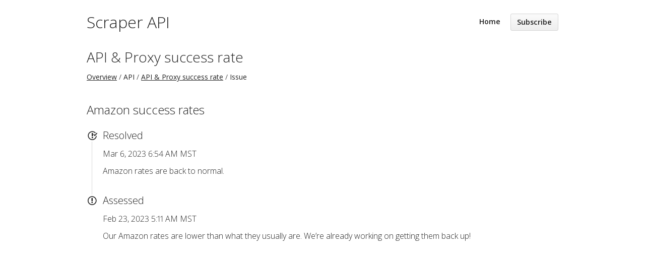

--- FILE ---
content_type: text/html; charset=utf-8
request_url: https://scraperapi.hund.io/issues/63f7580aa87724037d5685d1
body_size: 2195
content:
<!DOCTYPE html>
<html lang='en'>
<head prefix=''>
<title>Amazon success rates - Status Page - Scraper API
</title>
<meta charset='utf-8'>
<meta content='View Scraper API&#39;s real-time and historical operational status.' name='description'>
<meta content='width=device-width, initial-scale=1' name='viewport'>
<link href='https://status.scraperapi.com/issues/63f7580aa87724037d5685d1' hreflang='x-default' rel='alternate'>
<link href='https://hund-client-logos.s3.amazonaws.com/uploads/favicon-60772609f4e01e4ee23d3f80-db56a0d4-4866-490e-afdc-e2d374033ee0.png' rel='shortcut icon'>
<link href='https://hund-client-logos.s3.amazonaws.com/uploads/square-60772609f4e01e4ee23d3f80-f3f5b2b5-3709-43d1-b4f5-9879773083bf.png' rel='apple-touch-icon-precomposed'>
<link href='https://hund-client-logos.s3.amazonaws.com/uploads/square-60772609f4e01e4ee23d3f80-f3f5b2b5-3709-43d1-b4f5-9879773083bf.png' rel='icon'>

<link rel="stylesheet" media="all" href="/assets/state/application-c32461c31baf4ad4253b0608a4b99d0152adc712ee96d6468b50ae4c87e1f64c.css" />
<style>
  .history{display:none}footer .link-wrapper{display:none !important}
</style>

<style></style>

<script src="/assets/state/fonts-c49c381dcb888592a26998ca8320e863d9adbde552a07a1360544a83861b1f98.js"></script>
<meta name="csrf-param" content="authenticity_token" />
<meta name="csrf-token" content="3xWEn36PT878r+lXB9nQiksg/IvXeu9jSCoWKhYpllFBwvTw1RwXbiJpclb70P7Jjy7sad2s3/Cgm9W103wCoQ==" />
</head>
<body class='font-features'>
<div class='container'>
<header role='banner'>
<div class='title'>
<h1>
<a href="https://scraperapi.com/">Scraper API</a>
</h1>
</div>

<a id="toggle-nav-link" class="toggle-nav-link" role="button" aria-label="Open menu" aria-expanded="false" href="javascript:void(0)"><i aria-hidden='true' class='toggle-nav-icon'></i>
</a><nav class='header-nav' role='navigation'>
<a class="nav-link" href="/">Home</a>
<a class="button nav-link" data-behavior="subscribe-button" data-render="/subscriptions/modal" href="/subscriptions/new">Subscribe</a>
</nav>
</header>


<section class='component inline' data-behavior='disable-ctts'>
<header class='inline'>
<h1><a href="/components/608c6e9610bdfb387f6293ac">API &amp; Proxy success rate</a></h1>
<ol class='breadcrumbs'>
<li><a href="/">Overview</a></li>
<li>API</li>
<li><a href="/components/608c6e9610bdfb387f6293ac">API &amp; Proxy success rate</a></li>
<li>Issue</li>
</ol>

</header>
</section>

<section class='issues-wrapper'>
<header class='inline'>
<h2>Amazon success rates</h2>
</header>
<div class='issues'>

<div class='item inline update resolved'>
<div class='meta' data-behavior='disable-ctts'>
<span class='label'>Resolved</span>
<span class='date'><time datetime='2023-03-06T13:54:24Z'>Mar  6, 2023 6:54 AM MST</time>
</span>
</div>
<div class='item-body'><p>Amazon rates are back to normal.</p>
</div>
</div>

<div class='item inline issue assessed'>
<div class='meta' data-behavior='disable-ctts'>
<span class='label'>Assessed</span>
<span class='date'><time datetime='2023-02-23T12:11:54Z'>Feb 23, 2023 5:11 AM MST</time>
</span>
</div>
<div class='item-body'><p>Our Amazon rates are lower than what they usually are. We’re already working on getting them back up!</p>
</div>
</div>

</div>
</section>


<footer>
<div class='link-wrapper'>
<div class='attribution'><a href="https://hund.io/">Powered By Hund.io</a></div>
<ul class='locale-select sf-menu sf-up'>
<li>
<a class='locale'>English</a>
<ul class='locales'>
<li><a rel="alternate" hreflang="es-AR" href="https://status.scraperapi.com/issues/63f7580aa87724037d5685d1?locale=es-AR">Español (Argentina)</a></li>
<li><a rel="alternate" hreflang="da" href="https://status.scraperapi.com/issues/63f7580aa87724037d5685d1?locale=da">Dansk</a></li>
<li><a rel="alternate" hreflang="de" href="https://status.scraperapi.com/issues/63f7580aa87724037d5685d1?locale=de">Deutsch</a></li>
<li><a rel="alternate" hreflang="fr" href="https://status.scraperapi.com/issues/63f7580aa87724037d5685d1?locale=fr">Français</a></li>
<li><a rel="alternate" hreflang="ja" href="https://status.scraperapi.com/issues/63f7580aa87724037d5685d1?locale=ja">日本語</a></li>
<li><a rel="alternate" hreflang="nb" href="https://status.scraperapi.com/issues/63f7580aa87724037d5685d1?locale=nb">Norsk (Bokmål)</a></li>
<li><a rel="alternate" hreflang="nl" href="https://status.scraperapi.com/issues/63f7580aa87724037d5685d1?locale=nl">Nederlands</a></li>
<li><a rel="alternate" hreflang="pl" href="https://status.scraperapi.com/issues/63f7580aa87724037d5685d1?locale=pl">Polski</a></li>
<li><a rel="alternate" hreflang="pt-BR" href="https://status.scraperapi.com/issues/63f7580aa87724037d5685d1?locale=pt-BR">Português (Brasil)</a></li>
<li><a rel="alternate" hreflang="sv" href="https://status.scraperapi.com/issues/63f7580aa87724037d5685d1?locale=sv">Svenska</a></li>
</ul>
</li>
</ul>
</div>
</footer>



</div>
<script>
  if (localStorage.getItem("logo_offset") !== null) { document.querySelectorAll(".header-nav")[0].style.top = localStorage.getItem("logo_offset") + "px"; }
</script>

<script>
  window.i18n || (window.i18n = {});
</script>
<script>
  window.TimestampableTimezone = "America/Denver";
  window.TimestampableFormats = {"default":"%a, %d %b %Y %H:%M:%S %z","short":"%d %b %H:%M","long":"%b %e, %Y %-l:%M %p %Z","date":"%b %e, %Y","long_without_zone":"%b %e, %Y %-l:%M %p","range_from":"%b %e, %Y %-l:%M %p","range_to":"%-l:%M %p %Z","day":"%B %e, %Y"};
  window.TimestampableTranslations = {"distance_in_words":{"half_a_minute":"half a minute","less_than_x_seconds":{"one":"less than 1 second","other":"less than %{count} seconds"},"x_seconds":{"one":"1 second","other":"%{count} seconds"},"less_than_x_minutes":{"one":"less than a minute","other":"less than %{count} minutes"},"x_minutes":{"one":"1 minute","other":"%{count} minutes"},"about_x_hours":{"one":"about 1 hour","other":"about %{count} hours"},"x_days":{"one":"1 day","other":"%{count} days"},"about_x_months":{"one":"about 1 month","other":"about %{count} months"},"x_months":{"one":"1 month","other":"%{count} months"},"about_x_years":{"one":"about 1 year","other":"about %{count} years"},"over_x_years":{"one":"over 1 year","other":"over %{count} years"},"almost_x_years":{"one":"almost 1 year","other":"almost %{count} years"},"x_years":{"one":"1 year","other":"%{count} years"}},"duration":"Lasted %{duration}","past":"%{time} ago"};
</script>
<script src="/assets/state/application-39bf1cb0395e2cab53a67d79375903b178e453514dcc822cfa73c0dbde0c5dfe.js"></script>
<script src="/assets/state/hund-ab8c1d4aba86cb54214732c70abc377d1a0b35030062ded9dd5491edb4d447c3.js"></script>
<!-- 4a0ebd04501e222caed0b4537bc1cc47 -->

</body>
</html>

